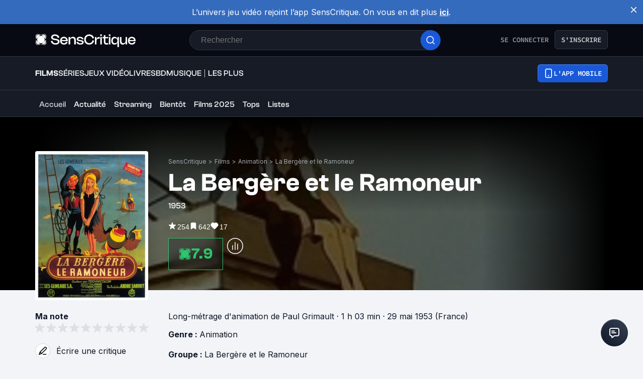

--- FILE ---
content_type: application/javascript; charset=UTF-8
request_url: https://www.senscritique.com/_next/static/43HhkGoDytnTC9O_-07fE/_buildManifest.js
body_size: 5289
content:
self.__BUILD_MANIFEST=function(e,s,a,t,n,i,c,u,r,o,d,l,h,v,g,p,f,m,k,b,j,x,I,L,y,w,_,q,A,B,E,S,T,U,C,F,P,D,M,N,W,z,G,H,J,K,O,Q,R,V,X,Y,Z,$,ee,es,ea,et,en,ei,ec,eu,er,eo,ed,el,eh,ev,eg,ep,ef){return{__rewrites:{afterFiles:[],beforeFiles:[{has:g,source:"/:nextInternalLocale(fr)/bd/actualite/comics",destination:"/:nextInternalLocale/universes/actualite/comics?universe=comicBook"},{has:g,source:"/:nextInternalLocale(fr)/bd/actualite/manga",destination:"/:nextInternalLocale/universes/actualite/manga?universe=comicBook"},{has:g,source:"/:nextInternalLocale(fr)/bd/actualite",destination:"/:nextInternalLocale/universes/actualite?universe=comicBook"},{has:g,source:"/:nextInternalLocale(fr)/bd/prochainement",destination:"/:nextInternalLocale/universes/prochainement?universe=comicBook"},{has:g,source:"/:nextInternalLocale(fr)/bd/sondages",destination:"/:nextInternalLocale/universes/sondages?universe=comicBook"},{has:g,source:"/:nextInternalLocale(fr)/bd/tops/top111",destination:"/:nextInternalLocale/universes/tops/top111?universe=comicBook"},{has:g,source:"/:nextInternalLocale(fr)/bd/tops/top100-des-top10",destination:"/:nextInternalLocale/universes/tops/top100-des-top10?universe=comicBook"},{has:g,source:"/:nextInternalLocale(fr)/livres",destination:"/:nextInternalLocale/universes/book?universe=book"},{has:g,source:"/:nextInternalLocale(fr)/films",destination:"/:nextInternalLocale/universes/movie?universe=movie"},{has:g,source:"/:nextInternalLocale(fr)/bd",destination:"/:nextInternalLocale/universes/comicBook?universe=book"},{has:g,source:"/:nextInternalLocale(fr)/series",destination:"/:nextInternalLocale/universes/tvShow?universe=tvShow"},{has:g,source:"/:nextInternalLocale(fr)/jeuxvideo",destination:"/:nextInternalLocale/universes/game?universe=game"},{has:g,source:"/:nextInternalLocale(fr)/musique",destination:"/:nextInternalLocale/universes/music?universe=musicAlbum"},{has:g,source:"/:nextInternalLocale(fr)/__/auth/:path*",destination:g},{has:g,source:"/:nextInternalLocale(fr)/__/firebase/init.json",destination:g}],fallback:[{has:g,source:"/:nextInternalLocale(fr)/films/streaming/:provider",destination:"/:nextInternalLocale/universes/streaming?provider=:provider&universe=movie"},{has:g,source:"/:nextInternalLocale(fr)/series/streaming/:provider",destination:"/:nextInternalLocale/universes/streaming?provider=:provider&universe=tvShow"},{has:g,source:"/:nextInternalLocale(fr)/film/:slug/:id*",destination:"/:nextInternalLocale/universe/:slug/:id*?universe=movie"},{has:g,source:"/:nextInternalLocale(fr)/livre/:slug/:id*",destination:"/:nextInternalLocale/universe/:slug/:id*?universe=book"},{has:g,source:"/:nextInternalLocale(fr)/jeuvideo/:slug/:id*",destination:"/:nextInternalLocale/universe/:slug/:id*?universe=game"},{has:g,source:"/:nextInternalLocale(fr)/serie/:slug/:id*",destination:"/:nextInternalLocale/universe/:slug/:id*?universe=tvShow"},{has:g,source:"/:nextInternalLocale(fr)/bd/:slug/:id*",destination:"/:nextInternalLocale/universe/:slug/:id*?universe=comicBook"},{has:g,source:"/:nextInternalLocale(fr)/album/:slug/:id*",destination:"/:nextInternalLocale/universe/:slug/:id*?universe=musicAlbum"},{has:g,source:"/:nextInternalLocale(fr)/morceau/:slug/:id*",destination:"/:nextInternalLocale/universe/:slug/:id*?universe=musicTrack"},{has:g,source:"/:nextInternalLocale(fr)/films/:slug*",destination:"/:nextInternalLocale/universes/:slug*?universe=movie"},{has:g,source:"/:nextInternalLocale(fr)/livres/:slug*",destination:"/:nextInternalLocale/universes/:slug*?universe=book"},{has:g,source:"/:nextInternalLocale(fr)/jeuxvideo/:slug*",destination:"/:nextInternalLocale/universes/:slug*?universe=game"},{has:g,source:"/:nextInternalLocale(fr)/series/:slug*",destination:"/:nextInternalLocale/universes/:slug*?universe=tvShow"},{has:g,source:"/:nextInternalLocale(fr)/bd/:slug*",destination:"/:nextInternalLocale/universes/:slug*?universe=comicBook"},{has:g,source:"/:nextInternalLocale(fr)/musique/:slug*",destination:"/:nextInternalLocale/universes/:slug*?universe=musicAlbum"},{has:g,source:"/:nextInternalLocale(fr)/groupe/:slug/:id/:universe",destination:"/:nextInternalLocale/groupe/:slug/:id?universe=:universe"},{has:g,source:"/:nextInternalLocale(fr)/films/sorties-cinema/:year/:month/:week",destination:"/:nextInternalLocale/universes/sorties-cinema?year=:year&month=:month&week=:week"},{has:g,source:"/:nextInternalLocale(fr)/films/sorties-cinema/:year/:month",destination:"/:nextInternalLocale/universes/sorties-cinema?year=:year&month=:month"},{has:g,source:"/:nextInternalLocale(fr)/films/sorties-cinema/:year/semaine/:week",destination:"/:nextInternalLocale/universes/sorties-cinema?year=:year&week=:week"},{has:g,source:"/:nextInternalLocale(fr)/films/sorties-cinema/:year",destination:"/:nextInternalLocale/universes/sorties-cinema?year=:year"},{has:g,source:"/:nextInternalLocale(fr)/jeuxvideo/sorties-jeuxvideo/:year/:month/:week",destination:"/:nextInternalLocale/universes/sorties-jeuxvideo?year=:year&month=:month&week=:week"},{has:g,source:"/:nextInternalLocale(fr)/jeuxvideo/sorties-jeuxvideo/:year/:month",destination:"/:nextInternalLocale/universes/sorties-jeuxvideo?year=:year&month=:month"},{has:g,source:"/:nextInternalLocale(fr)/jeuxvideo/sorties-jeuxvideo/:year",destination:"/:nextInternalLocale/universes/sorties-jeuxvideo?year=:year"},{has:g,source:"/:nextInternalLocale(fr)/:username/contacts/abonnes",destination:"/:nextInternalLocale/:username/contacts"},{has:g,source:"/:nextInternalLocale(fr)/apiAuth/:path*",destination:"/:nextInternalLocale/api/:path*"},{has:g,source:"/:nextInternalLocale(fr)/l-edito/categorie/:slug",destination:"/:nextInternalLocale/l-edito?category=:slug"},{has:g,source:"/:nextInternalLocale(fr)/:username/Badges",destination:"/:nextInternalLocale/:username/badges"},{has:g,source:"/:nextInternalLocale(fr)/:username/Collection",destination:"/:nextInternalLocale/:username/collection"}]},"/":[e,s,a,u,t,d,n,i,c,r,o,h,v,p,k,b,x,j,L,y,B,S,"static/chunks/pages/index-554ea4bb87c7c3ea.js"],"/_error":["static/chunks/pages/_error-6ddff449d199572c.js"],"/activity/[id]":[e,s,a,u,t,d,n,i,c,r,o,h,v,w,k,x,_,G,P,D,"static/chunks/pages/activity/[id]-ff34da40b3fa1625.js"],"/activity/[id]/[productId]":[e,s,a,u,t,d,n,i,c,r,o,h,v,w,k,x,_,G,P,D,V,"static/chunks/pages/activity/[id]/[productId]-77342d35c04061a6.js"],"/agenda":[e,s,a,u,t,n,i,c,r,o,J,X,"static/chunks/pages/agenda-f5bdf2ed107486b2.js"],"/application":[e,s,a,u,t,n,i,c,r,o,l,"static/chunks/pages/application-d0efdcf5705b9a17.js"],"/apropos":[e,s,a,u,t,d,n,i,c,r,o,l,h,Y,"static/chunks/pages/apropos-4f222004a7486597.js"],"/apropos/cgu":[e,s,a,u,t,d,n,i,c,r,o,l,h,Y,"static/chunks/pages/apropos/cgu-6e482a200aaa97e9.js"],"/auth/forgetPassword":[e,s,"static/chunks/pages/auth/forgetPassword-38fe702b21876e89.js"],"/authEmailActions":[e,s,"static/chunks/pages/authEmailActions-57a40aa83cea863b.js"],"/authEmailActions/validateEmail":[e,s,a,u,t,n,i,c,r,o,l,H,Z,"static/chunks/pages/authEmailActions/validateEmail-914d5623fa8f8d34.js"],"/authEmailActions/validateEmailChange":[e,s,a,u,t,n,i,c,r,o,l,H,Z,"static/chunks/pages/authEmailActions/validateEmailChange-200423c525b91672.js"],"/badge/[id]":[e,s,a,u,t,d,n,i,c,r,o,h,$,"static/chunks/pages/badge/[id]-1701f14e93f7ef14.js"],"/communaute":[e,s,a,u,t,n,i,c,r,o,l,H,ee,"static/chunks/pages/communaute-90d42b6caf06ef0d.js"],"/communaute/pour-vous":[e,s,a,u,t,n,i,c,r,o,l,H,ee,"static/chunks/pages/communaute/pour-vous-1319ba5bc3993cea.js"],"/contact/[slug]/[id]":[e,s,a,u,t,d,n,i,c,r,o,l,h,v,p,k,b,j,y,B,"static/chunks/5271-8fa2c7cb0ccfb5b3.js","static/chunks/pages/contact/[slug]/[id]-b752a5d4a52496a0.js"],"/contact/[slug]/[id]/collection":[e,s,a,u,t,d,n,i,c,r,o,l,h,v,p,f,m,M,"static/chunks/pages/contact/[slug]/[id]/collection-cb24fd13f0d03805.js"],"/decouvrir":[e,s,a,u,t,d,n,i,c,r,o,l,h,es,"static/chunks/pages/decouvrir-baf02ad1e42dbd09.js"],"/dev-test/product/[slug]/[id]":[e,s,a,u,t,d,n,i,c,r,o,l,h,v,k,b,x,j,L,y,B,N,K,ea,O,et,"static/chunks/pages/dev-test/product/[slug]/[id]-bd69571efe2bf747.js"],"/everymovie/programme-tv/chrono":[e,s,a,u,t,n,i,c,r,o,l,"static/chunks/pages/everymovie/programme-tv/chrono-26f49057c6d11ce1.js"],"/extension":[e,s,a,u,t,d,n,i,c,r,o,l,"static/chunks/pages/extension-ff67dfb66704b787.js"],"/groupe/[slug]/[id]":[e,s,a,u,t,d,n,i,c,r,o,l,h,v,p,f,m,q,F,M,"static/chunks/pages/groupe/[slug]/[id]-e8de56537c11366a.js"],"/l-edito":[e,s,a,u,t,d,n,i,c,r,o,l,h,Q,en,"static/chunks/pages/l-edito-d22f4caffdccfa1f.js"],"/l-edito/post/[slug]":[e,s,a,u,t,d,n,i,c,r,o,l,h,A,ei,Q,"static/css/b3f29bd2db56e489.css","static/chunks/pages/l-edito/post/[slug]-b267e27a775ec7e9.js"],"/l-edito/tag/[slug]":[e,s,a,u,t,d,n,i,c,r,o,l,h,Q,en,"static/chunks/pages/l-edito/tag/[slug]-7c802960d39b28f1.js"],"/liste/[slug]/[id]":["static/chunks/pages/liste/[slug]/[id]-65aa532b16f58e5f.js"],"/live":[e,s,a,u,t,d,n,i,c,r,l,h,v,w,k,x,_,G,P,q,S,D,J,es,"static/chunks/pages/live-9581829113babf9a.js"],"/loreal":[e,s,a,u,t,d,n,i,c,r,o,l,"static/css/bc30c68f12b13c5d.css","static/chunks/pages/loreal-dbd8f3297caa281c.js"],"/mediaUploader":[s,"static/chunks/pages/mediaUploader-79998819df4d88f4.js"],"/messagerie":[e,s,a,u,t,d,n,i,c,r,o,l,h,"static/chunks/pages/messagerie-6ee17a69c0932dec.js"],"/newsletter":[e,"static/chunks/pages/newsletter-18cb327f9a894cf9.js"],"/nikon/[year]":["static/chunks/pages/nikon/[year]-04e8a0c2d7eccb22.js"],"/onboarding":[e,s,a,u,t,d,n,i,h,v,w,A,W,"static/chunks/9307-c69fb04485442c3c.js","static/chunks/pages/onboarding-ca01feae2bddfc8d.js"],"/parametres":[e,s,a,u,t,d,n,i,c,r,o,l,"static/chunks/pages/parametres-93fec77d35b8b135.js"],"/parametres/compte":[e,s,a,u,t,n,i,c,r,o,l,"static/chunks/pages/parametres/compte-9a5ceb7369acec81.js"],"/parametres/compte-suppression":[e,s,a,u,t,n,i,c,r,o,"static/chunks/1874-fe6c67b64b9a2547.js","static/chunks/pages/parametres/compte-suppression-1886ce3da612a98b.js"],"/parametres/notifications":[e,s,a,u,t,n,i,c,r,o,l,"static/chunks/pages/parametres/notifications-0a30649d31e18e16.js"],"/qrcode":[e,s,a,t,"static/chunks/4980-0d3405e105732d09.js",n,i,c,"static/chunks/pages/qrcode-cf09496354a25ef7.js"],"/recommandations/[username]":[e,s,a,t,d,n,i,c,h,w,A,"static/chunks/pages/recommandations/[username]-50e02140eef5545b.js"],"/search":[e,s,a,u,t,d,n,i,c,r,o,l,h,v,p,f,m,w,k,b,A,j,T,q,z,"static/chunks/pages/search-7d5f513191171f19.js"],"/searchArtist":[e,s,a,u,t,d,n,i,c,r,o,l,h,v,p,f,m,w,k,b,A,j,T,q,z,"static/chunks/pages/searchArtist-ab637095a45a1818.js"],"/searchList":[e,s,a,u,t,d,n,i,c,r,o,l,h,v,p,f,m,w,k,b,A,j,T,q,z,"static/chunks/pages/searchList-cfa80b9867e365f5.js"],"/searchTop":[e,s,a,u,t,d,n,i,c,r,o,l,h,v,p,f,m,w,k,b,A,j,T,q,z,"static/chunks/pages/searchTop-0f6ec8bbe4ef0786.js"],"/searchUser":[e,s,a,u,t,d,n,i,c,r,o,l,h,v,p,f,m,w,k,b,A,j,T,q,z,"static/chunks/pages/searchUser-a4c1badab31f0fe3.js"],"/top/resultats/[slug]/[id]":[e,s,a,u,t,d,n,i,c,r,o,l,h,v,p,f,m,b,T,"static/chunks/3460-4d75a8a8f8dfa25f.js","static/chunks/pages/top/resultats/[slug]/[id]-22dc189e5b76add0.js"],"/top/[slug]/[id]":["static/chunks/pages/top/[slug]/[id]-b06ff09aaf5ee6b1.js"],"/top/[slug]/[id]/partager":[ec,e,a,"static/chunks/2808-c37ead4afa4d31e2.js",eu,"static/css/2f47f8891e7d4871.css","static/chunks/pages/top/[slug]/[id]/partager-a03d76e443814d91.js"],"/universe/[slug]/critique/creation/[id]":[er,eo,e,s,a,u,t,d,ed,n,i,c,r,o,l,h,v,f,W,R,el,"static/chunks/pages/universe/[slug]/critique/creation/[id]-1c212336ce1390af.js"],"/universe/[slug]/critique/[id]":[e,s,a,u,t,d,n,i,c,r,o,l,h,v,p,A,x,L,y,ei,R,"static/chunks/9251-85bb59351396bfdc.js","static/chunks/pages/universe/[slug]/critique/[id]-d9c8ac2006bb7b60.js"],"/universe/[slug]/critique/[id]/edit":[er,eo,e,s,a,u,t,d,ed,n,i,c,r,o,l,h,v,f,W,R,el,"static/chunks/pages/universe/[slug]/critique/[id]/edit-6caed050acf0540d.js"],"/universe/[slug]/[id]":[e,s,a,u,t,d,n,i,c,r,o,l,h,v,k,b,x,j,L,y,B,N,K,ea,O,et,"static/chunks/pages/universe/[slug]/[id]-7d2e666676c7fe62.js"],"/universe/[slug]/[id]/actualites":[e,s,a,u,t,d,n,i,c,r,o,h,v,w,k,x,_,G,P,D,V,"static/chunks/pages/universe/[slug]/[id]/actualites-4e6c826b2d5b6d9d.js"],"/universe/[slug]/[id]/critiques":[e,s,a,u,t,d,n,i,c,r,o,l,h,v,x,L,O,"static/chunks/pages/universe/[slug]/[id]/critiques-3b21080785979252.js"],"/universe/[slug]/[id]/details":[e,s,a,u,t,d,n,i,c,r,o,l,h,v,"static/chunks/pages/universe/[slug]/[id]/details-5fbff8a51a9973c9.js"],"/universe/[slug]/[id]/images":[e,s,a,u,t,n,i,c,r,o,l,"static/chunks/pages/universe/[slug]/[id]/images-0e545557ac6d39f9.js"],"/universe/[slug]/[id]/listes":[e,s,a,u,t,d,n,i,c,r,o,l,k,b,j,"static/chunks/pages/universe/[slug]/[id]/listes-43b93939e7264d1e.js"],"/universe/[slug]/[id]/partager":[ec,e,a,t,n,N,K,eu,"static/chunks/pages/universe/[slug]/[id]/partager-19dd847b8380faa6.js"],"/universe/[slug]/[id]/statuts":[e,s,a,u,t,d,n,i,c,r,o,l,h,v,_,U,"static/chunks/6183-82ff3b05ee48529b.js","static/chunks/pages/universe/[slug]/[id]/statuts-369a5ced6059666d.js"],"/universe/[slug]/[id]/tops":[e,s,a,u,t,d,n,i,c,r,o,l,b,"static/chunks/pages/universe/[slug]/[id]/tops-23189a59fc57f9b9.js"],"/universe/[slug]/[id]/videos":[e,s,a,u,t,d,n,i,c,r,o,l,"static/chunks/pages/universe/[slug]/[id]/videos-f80ef26da5d60e68.js"],"/universe/[slug]/[id]/vod":[e,s,a,u,t,n,i,c,r,o,l,"static/chunks/3248-377cefb43a6f9336.js","static/chunks/pages/universe/[slug]/[id]/vod-e77061d3a2f3c9ad.js"],"/universe/[slug]/[id]/[season]":[e,s,a,u,t,d,n,i,c,r,o,l,h,v,W,N,eh,ev,eg,"static/chunks/pages/universe/[slug]/[id]/[season]-cddfa5ecd39057f1.js"],"/universe/[slug]/[id]/[season]/[episode]":[e,s,a,u,t,d,n,i,c,r,o,l,h,v,W,N,eh,ev,eg,"static/chunks/pages/universe/[slug]/[id]/[season]/[episode]-996e60863ee578d3.js"],"/universes/actualite":[e,s,a,u,t,d,n,i,c,r,o,l,h,v,p,f,m,I,E,"static/chunks/pages/universes/actualite-e15552fb25655101.js"],"/universes/actualite/comics":[e,s,a,u,t,d,n,i,c,r,o,l,h,v,p,f,m,I,E,"static/chunks/pages/universes/actualite/comics-c2234913a647ec61.js"],"/universes/actualite/manga":[e,s,a,u,t,d,n,i,c,r,o,l,h,v,p,f,m,I,E,"static/chunks/pages/universes/actualite/manga-831ae66a28387e3a.js"],"/universes/actualite-bande-originale":[e,s,a,u,t,d,n,i,c,r,o,l,h,v,p,f,m,I,E,"static/chunks/pages/universes/actualite-bande-originale-0d47e5fff48923af.js"],"/universes/book":[e,s,a,u,t,d,n,i,c,r,o,l,h,v,p,k,b,x,j,_,L,y,B,U,S,"static/chunks/pages/universes/book-37565341a99c6bd5.js"],"/universes/cette-semaine":[e,s,a,u,t,d,n,i,c,r,o,l,h,v,p,f,m,I,C,"static/chunks/pages/universes/cette-semaine-baf67086bd91f4aa.js"],"/universes/comicBook":[e,s,a,u,t,d,n,i,c,r,o,l,h,v,p,k,b,x,j,_,L,y,B,U,S,"static/chunks/pages/universes/comicBook-8617ad3deb42b21b.js"],"/universes/game":[e,s,a,u,t,d,n,i,c,r,o,l,h,v,p,k,b,x,j,_,L,y,B,U,S,"static/chunks/pages/universes/game-ac893d5c3b025b2c.js"],"/universes/les-meilleures":[e,s,a,u,t,d,n,i,c,r,o,l,h,v,p,f,m,I,E,"static/chunks/pages/universes/les-meilleures-e9ff74dacb17fcd9.js"],"/universes/les-plus-attendus":[e,s,a,u,t,d,n,i,c,r,o,l,h,v,p,f,m,I,E,"static/chunks/pages/universes/les-plus-attendus-cbdde7074212698f.js"],"/universes/les-plus-recents":[e,s,a,u,t,d,n,i,c,r,o,l,h,v,p,f,m,I,E,"static/chunks/pages/universes/les-plus-recents-3d0577e38fb02db3.js"],"/universes/movie":[e,s,a,u,t,d,n,i,c,r,o,l,h,v,p,k,b,x,j,_,L,y,B,U,S,"static/chunks/pages/universes/movie-6229dfc26777c1a0.js"],"/universes/music":[e,s,a,u,t,d,n,i,c,r,o,l,h,v,p,k,b,x,j,_,L,y,B,U,S,"static/chunks/pages/universes/music-d3db98cd8d2db8ab.js"],"/universes/nouvelles-saisons":[e,s,a,u,t,d,n,i,c,r,o,l,h,v,p,f,m,I,E,"static/chunks/pages/universes/nouvelles-saisons-0613d08c6bafe40b.js"],"/universes/oeuvres":[e,s,a,u,t,d,n,i,c,r,o,l,h,v,p,f,m,q,F,M,ep,"static/chunks/pages/universes/oeuvres-25f5be7dd560f27e.js"],"/universes/oeuvres/[genre]":[e,s,a,u,t,d,n,i,c,r,o,l,h,v,p,f,m,q,F,M,ep,"static/chunks/pages/universes/oeuvres/[genre]-7a998360e30c5f34.js"],"/universes/prochainement":[e,s,a,u,t,d,n,i,c,r,o,l,h,v,p,f,m,I,E,"static/chunks/pages/universes/prochainement-81321d18910de5f3.js"],"/universes/prochaines-sorties":[e,s,a,u,t,d,n,i,c,r,o,l,h,v,p,f,m,I,C,"static/chunks/pages/universes/prochaines-sorties-ae6f0af94281bb11.js"],"/universes/sondages":[e,s,a,u,t,d,n,i,c,r,o,l,k,b,j,"static/chunks/pages/universes/sondages-373bdde8bf62feae.js"],"/universes/sorties-cinema/[year]":[e,s,a,u,t,d,n,i,c,r,o,l,h,v,p,f,m,I,C,"static/chunks/pages/universes/sorties-cinema/[year]-98b3586731f0f000.js"],"/universes/sorties-cinema/[year]/semaine/[nbWeek]":[e,s,a,u,t,d,n,i,c,r,o,l,h,v,p,f,m,I,C,"static/chunks/pages/universes/sorties-cinema/[year]/semaine/[nbWeek]-c0e0483df47ceed9.js"],"/universes/sorties-cinema/[year]/[month]":[e,s,a,u,t,d,n,i,c,r,o,l,h,v,p,f,m,I,C,"static/chunks/pages/universes/sorties-cinema/[year]/[month]-e9295045240d5fa9.js"],"/universes/sorties-jeuxvideo/[year]":[e,s,a,u,t,d,n,i,c,r,o,l,h,v,p,f,m,I,C,"static/chunks/pages/universes/sorties-jeuxvideo/[year]-713a0944500c9687.js"],"/universes/sorties-jeuxvideo/[year]/[month]":[e,s,a,u,t,d,n,i,c,r,o,l,h,v,p,f,m,I,C,"static/chunks/pages/universes/sorties-jeuxvideo/[year]/[month]-ffabee71f7fad73f.js"],"/universes/streaming":[e,s,a,u,t,d,n,i,c,r,o,l,h,v,p,F,ef,"static/chunks/pages/universes/streaming-4cd6c5d6e8803a96.js"],"/universes/tops/top100-des-top10":[e,s,a,u,t,d,n,i,c,r,o,h,v,p,f,m,b,T,"static/chunks/pages/universes/tops/top100-des-top10-467a2fa3d673952d.js"],"/universes/tops/[topType]":[e,s,a,u,t,d,n,i,c,r,o,h,v,p,f,m,T,"static/chunks/pages/universes/tops/[topType]-37ac59040107c734.js"],"/universes/toujours-a-l-affiche":[e,s,a,u,t,d,n,i,c,r,o,l,h,v,p,x,I,L,y,"static/chunks/pages/universes/toujours-a-l-affiche-e27bfb428e469079.js"],"/universes/tvShow":[e,s,a,u,t,d,n,i,c,r,o,l,h,v,p,k,b,x,j,_,L,y,B,U,S,"static/chunks/pages/universes/tvShow-361e4ba57a879378.js"],"/unsubscribe/[code]":[e,s,a,u,t,n,i,c,r,o,"static/chunks/pages/unsubscribe/[code]-94d73ed8bcbbd80f.js"],"/[username]":[e,s,a,u,t,d,"static/chunks/9332-8337b87dfda2412c.js",n,i,c,r,o,l,h,v,p,w,k,b,A,x,j,_,L,P,D,"static/chunks/pages/[username]-63b8dfb7cd1665ff.js"],"/[username]/badges":[e,s,a,u,t,d,"static/chunks/5587-e7fad281025fb869.js",n,i,c,r,o,l,$,"static/chunks/pages/[username]/badges-0b4811660b56fac4.js"],"/[username]/collection":[e,s,a,u,t,d,n,i,c,r,o,l,h,v,p,f,m,q,F,M,X,ef,"static/chunks/pages/[username]/collection-e8ff1431d63da973.js"],"/[username]/contacts":[e,s,a,u,t,d,n,i,c,r,o,l,h,w,A,"static/chunks/pages/[username]/contacts-ed0fbbf309231c42.js"],"/[username]/critiques":[e,s,a,u,t,d,n,i,c,r,o,l,h,v,x,L,"static/chunks/pages/[username]/critiques-935e9fc4390ca30d.js"],"/[username]/journal":[e,s,a,u,t,d,n,i,c,r,o,l,h,v,p,f,m,q,F,"static/chunks/pages/[username]/journal-cc80bafa9b6cd885.js"],"/[username]/likes":[e,s,a,u,t,d,n,i,c,r,o,l,"static/chunks/pages/[username]/likes-2e6bf07130174e8b.js"],"/[username]/listes":[e,s,a,u,t,d,n,i,c,r,o,l,k,b,j,"static/chunks/pages/[username]/listes-88b88d83480af3f9.js"],"/[username]/reactions":[e,s,a,u,t,d,n,i,c,r,o,l,h,v,_,U,"static/chunks/pages/[username]/reactions-8ec083639e7750cb.js"],"/[username]/stats/[year]":[a,d,"static/chunks/pages/[username]/stats/[year]-c9969b75882f66e3.js"],"/[username]/versus":[e,s,a,u,t,d,n,i,c,r,o,h,v,p,y,J,"static/chunks/pages/[username]/versus-f0475969c799070f.js"],sortedPages:["/","/_app","/_error","/activity/[id]","/activity/[id]/[productId]","/agenda","/application","/apropos","/apropos/cgu","/auth/forgetPassword","/authEmailActions","/authEmailActions/validateEmail","/authEmailActions/validateEmailChange","/badge/[id]","/communaute","/communaute/pour-vous","/contact/[slug]/[id]","/contact/[slug]/[id]/collection","/decouvrir","/dev-test/product/[slug]/[id]","/everymovie/programme-tv/chrono","/extension","/groupe/[slug]/[id]","/l-edito","/l-edito/post/[slug]","/l-edito/tag/[slug]","/liste/[slug]/[id]","/live","/loreal","/mediaUploader","/messagerie","/newsletter","/nikon/[year]","/onboarding","/parametres","/parametres/compte","/parametres/compte-suppression","/parametres/notifications","/qrcode","/recommandations/[username]","/search","/searchArtist","/searchList","/searchTop","/searchUser","/top/resultats/[slug]/[id]","/top/[slug]/[id]","/top/[slug]/[id]/partager","/universe/[slug]/critique/creation/[id]","/universe/[slug]/critique/[id]","/universe/[slug]/critique/[id]/edit","/universe/[slug]/[id]","/universe/[slug]/[id]/actualites","/universe/[slug]/[id]/critiques","/universe/[slug]/[id]/details","/universe/[slug]/[id]/images","/universe/[slug]/[id]/listes","/universe/[slug]/[id]/partager","/universe/[slug]/[id]/statuts","/universe/[slug]/[id]/tops","/universe/[slug]/[id]/videos","/universe/[slug]/[id]/vod","/universe/[slug]/[id]/[season]","/universe/[slug]/[id]/[season]/[episode]","/universes/actualite","/universes/actualite/comics","/universes/actualite/manga","/universes/actualite-bande-originale","/universes/book","/universes/cette-semaine","/universes/comicBook","/universes/game","/universes/les-meilleures","/universes/les-plus-attendus","/universes/les-plus-recents","/universes/movie","/universes/music","/universes/nouvelles-saisons","/universes/oeuvres","/universes/oeuvres/[genre]","/universes/prochainement","/universes/prochaines-sorties","/universes/sondages","/universes/sorties-cinema/[year]","/universes/sorties-cinema/[year]/semaine/[nbWeek]","/universes/sorties-cinema/[year]/[month]","/universes/sorties-jeuxvideo/[year]","/universes/sorties-jeuxvideo/[year]/[month]","/universes/streaming","/universes/tops/top100-des-top10","/universes/tops/[topType]","/universes/toujours-a-l-affiche","/universes/tvShow","/unsubscribe/[code]","/[username]","/[username]/badges","/[username]/collection","/[username]/contacts","/[username]/critiques","/[username]/journal","/[username]/likes","/[username]/listes","/[username]/reactions","/[username]/stats/[year]","/[username]/versus"]}}("static/chunks/1664-9b8ca4ecc35d08d1.js","static/chunks/7536-992b6f82c1c1b483.js","static/chunks/6812-c14997691c69d52a.js","static/chunks/8691-8b753823657f7353.js","static/chunks/6416-eb3c29820ed786e5.js","static/chunks/7920-afb91cb505fd9859.js","static/chunks/2860-ab5b1465ebcba6a9.js","static/chunks/5675-85ca61a982b2c926.js","static/chunks/7027-7cb0403cdeccc6f7.js","static/chunks/2229-c6b4520f821e5950.js","static/chunks/9755-20a7dc70026dc6c7.js","static/chunks/9322-868313333240d935.js","static/chunks/231-08f3990dacdbf90e.js","static/chunks/9408-395b52f317e20355.js",void 0,"static/chunks/3794-5c4e3ba552dcbdbf.js","static/chunks/9690-611d6079e8b2ed65.js","static/chunks/1705-e6b76726718da192.js","static/chunks/7627-adf8a2bc23ccfb4c.js","static/chunks/4392-97be413be4456319.js","static/chunks/4594-cfa16c4511462190.js","static/chunks/2026-571a5b9062c6d957.js","static/chunks/7665-19430703947aae6e.js","static/chunks/431-aa3b0a37e51892c2.js","static/chunks/3056-90db8c3e5ac349db.js","static/chunks/9888-2fb97fa1e48ea0ed.js","static/chunks/3510-33908104896cdb55.js","static/chunks/6107-cca3e36e8aaa75a7.js","static/chunks/5523-64b03c629f6c21a4.js","static/chunks/2421-6a7887609cc3f455.js","static/chunks/5515-619644c6c2b23794.js","static/chunks/9491-542e92677f1dcb49.js","static/chunks/3337-0b8ed83bcb6f8631.js","static/chunks/8850-ad0d2580742bcb6a.js","static/chunks/4428-38569660f9ed14f8.js","static/chunks/9920-f5099289eb058025.js","static/chunks/9407-2ea11cef72d3b944.js","static/chunks/9004-9d9f236c2cc944aa.js","static/chunks/4013-3200d21460c3d9d8.js","static/chunks/8814-11d61ae5bd438676.js","static/chunks/5522-ef428995809127b5.js","static/chunks/2907-cd98001432946080.js","static/chunks/9204-35c8e83ac8482203.js","static/chunks/8717-2640ee4fd8549321.js","static/chunks/6113-4ba1b1fbbd6b635a.js","static/chunks/5610-4ce506b2daaff864.js","static/chunks/8907-231289a3593b8966.js","static/chunks/7683-dec4a75480171489.js","static/chunks/9729-9c0d54b12a2fe963.js","static/chunks/7139-2790f08d338ba4e2.js","static/chunks/7706-f6bad015109f1e33.js","static/chunks/5059-3dfb0d5cd7a8211f.js","static/chunks/4854-336b4ca5589861e4.js","static/chunks/4889-71cd77e9582eace1.js","static/chunks/5017-6e49ad4b1d7c8a82.js","static/chunks/5356-6de9e49e5401288a.js","static/chunks/4739-31e07cf506851d78.js","static/chunks/6051-6d00b840a8e6d916.js","static/css/b3f29bd2db56e489.css","static/chunks/9259-b10bd5bc2bc0053e.js","static/chunks/ad7f724d-7d6657677b3cdf4c.js","static/chunks/4944-580d6b24e6c2e009.js","static/chunks/d3048c20-3d4ac09eda04fcc0.js","static/chunks/d2094a0f-69a1cceaa664b528.js","static/chunks/761-77317c39597aeaa3.js","static/chunks/7681-955f9a80649bb001.js","static/chunks/1610-dd5f1a25787f0837.js","static/chunks/7998-1ae907b89f719f7d.js","static/chunks/3424-f3890e87556801e2.js","static/chunks/5545-bc49db2f654185a9.js","static/chunks/3158-d34cf370c651e7b9.js"),self.__BUILD_MANIFEST_CB&&self.__BUILD_MANIFEST_CB();